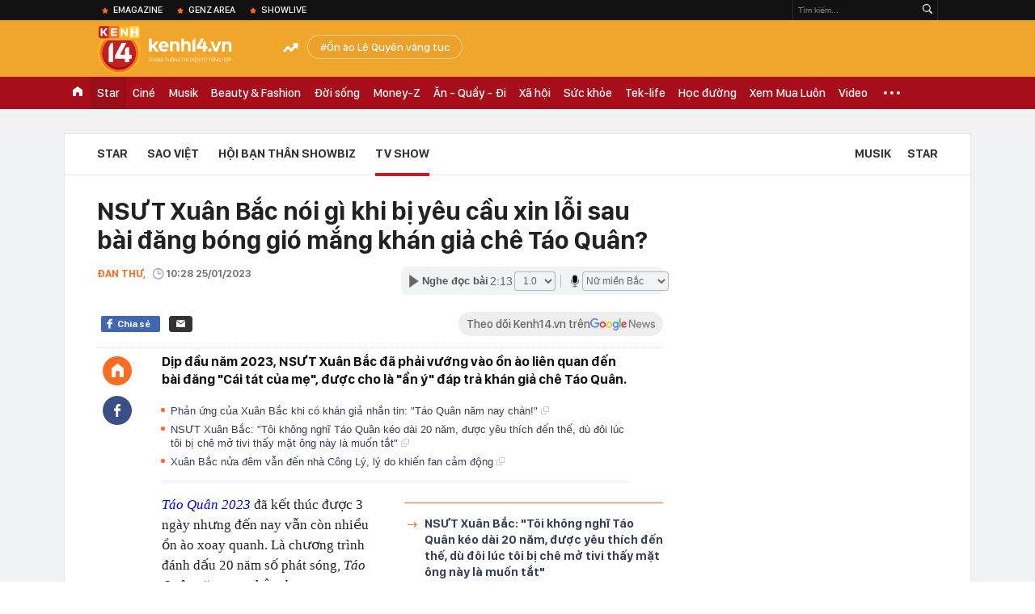

--- FILE ---
content_type: text/html; charset=utf-8
request_url: https://kenh14.vn/ajax-loadmore-bottom-detail/2151.chn
body_size: 7669
content:
<div class="clearfix nbdetail">
    <div class="kds-hot-daily clearfix" id="ulTinNoiBat_v2" data-marked-zoneid="k14_detail_tin_noi_bat">
        <h3 class="kds-title mt-40">Tin nổi bật kenh 14</h3>
        <div class="knd-wrapperv2 clearfix mt-20">
            <div id="k14_detail_tinnoibat_per"></div>
        </div>
        <div style="position: absolute; top: 0; right: -343px; z-index: 2">
            <div class="adk14-sticky-right">
                <div id="admzone35871"></div>
    <script>
        if (pageSettings.allow3rd) {
            'undefined' == typeof admicroAD.show ? admicroAD.unit.push(function () { admicroAD.show('admzone35871') }) : admicroAD.show('admzone35871');
        }
    </script>

            </div>
            <div class="ads-sponsor type-2 adm-hidden">
                <div id="admsection7"></div>
            </div>
        </div>
    </div>
    <div class="clearfix">
        <!-- Begin .kds-new-stream-wrapper -->
        <div class="knswli k14-videoUpdate">
    <div class="k14-videoUpdate-wrapper horizonVid">
        <div class="videoUpdate-left">
            <div class="content-video">
                <div class="iframe-wraper knswlic-welax">
                    <div class="VCSortableInPreviewMode" type="VideoStream" embed-type="4"
                         data-item-id="376782"
                         data-vid="kenh14cdn.com/203336854389633024/2026/1/16/vo-oa-sau-8-nam-vanh-dai-1-hoang-cau--voi-phuc-thong-tuyen-ky-thuat-dung-hen--vtc-news-17685327205461111026990.mp4"
                         data-info="7b8088bedb7402f448b30c373a05d3df" data-location=""
                         data-ads="true" data-displaymode="1"
                         data-thumb="https://kenh14cdn.com/thumb_w/560/203336854389633024/2026/1/16/8072cd25-cb9d-41a2-a81d-5472a3aca4b2-20465610-17685330501871692979334.webp"
                         data-contentid="" data-share=""
                         data-namespace="kenh14" data-width="660px" data-height="370px">
                    </div>
                </div>
            </div>
        </div>
        <div class="videoUpdate-right knswlic-welax">
            <div class="vr-content_info">
                <div class="info-heading">
















                    <div class="ih-time" title="2026-01-16T10:03:00"
                         data-second="2026-01-16T10:03:00"></div>
                </div>
                <div class="info-content">
                    <div class="ic-top">
                        <a href="https://video.kenh14.vn/can-canh-tuyen-duong-dat-nhat-hanh-tinh-sau-khi-thong-tuyen-ky-thuat-376782.chn" title="Cận cảnh tuyến đường &#039;đắt nhất hành tinh&#039; sau khi thông tuyến kỹ thuật" target="_blank"
                           class="ict-title">Cận cảnh tuyến đường &#039;đắt nhất hành tinh&#039; sau khi thông tuyến kỹ thuật</a>
                        <span class="knswli-view">
                                        <svg width="17" height="10" viewBox="0 0 17 10" fill="none"
                                             xmlns="http://www.w3.org/2000/svg">
                                            <path
                                                d="M8.5 0C3.74881 0 0 4.99968 0 4.99968C0 4.99968 3.74881 10 8.5 10C12.133 10 17 4.99968 17 4.99968C17 4.99968 12.133 0 8.5 0ZM8.5 8.11459C6.83148 8.11459 5.47337 6.71722 5.47337 4.99968C5.47337 3.28213 6.83148 1.88411 8.5 1.88411C10.1685 1.88411 11.5266 3.28213 11.5266 4.99968C11.5266 6.71722 10.1685 8.11459 8.5 8.11459ZM8.5 3.18102C8.26522 3.17646 8.03192 3.22012 7.81372 3.30945C7.59553 3.39878 7.39682 3.53199 7.22922 3.70129C7.06162 3.87059 6.92849 4.07258 6.8376 4.29546C6.74672 4.51834 6.69991 4.75763 6.69991 4.99935C6.69991 5.24107 6.74672 5.48036 6.8376 5.70324C6.92849 5.92612 7.06162 6.12812 7.22922 6.29741C7.39682 6.46671 7.59553 6.59992 7.81372 6.68925C8.03192 6.77858 8.26522 6.82224 8.5 6.81768C8.96271 6.80869 9.40352 6.61316 9.72766 6.27314C10.0518 5.93311 10.2334 5.47574 10.2334 4.99935C10.2334 4.52296 10.0518 4.06559 9.72766 3.72557C9.40352 3.38554 8.96271 3.19002 8.5 3.18102Z"
                                                fill="#888888"/>
                                        </svg>
                                        <label class="need-get-view" data-key="7b8088bedb7402f448b30c373a05d3df"
                                               rel="kenh14cdn.com/203336854389633024/2026/1/16/vo-oa-sau-8-nam-vanh-dai-1-hoang-cau--voi-phuc-thong-tuyen-ky-thuat-dung-hen--vtc-news-17685327205461111026990.mp4">0</label></span>
                        <div class="ict-des">
                            <p class="ictd-txt">
                                <a href="https://video.kenh14.vnhttps://video.kenh14.vn/video-news.chn" target="_blank"
                                   class="ictd-link"
                                   title="Video News">
                                    Video News
                                </a>
                                · Dự án đường Vành đai 1, đoạn Hoàng Cầu - Voi Phục (Hà Nội) đánh dấu một bước tiến quan trọng khi chính thức hoàn thành thông tuyến kỹ thuật vào 15/1.
                            </p>
                        </div>
                    </div>

                                        <div class="ic-bottom">
                        <span class="read-more">Xem thêm</span>
                        <a href="https://video.kenh14.vn/xe-dien-ban-nhieu-thi-ro-roi-nhung-hybrid-tang-the-nay-moi-ro-1-dieu-kho-ai-phu-nhan-duoc-tai-viet-nam-376765.chn" target="_blank" class="related-news" title="Xe điện bán nhiều thì rõ rồi nhưng hybrid tăng thế này mới rõ 1 điều khó ai phủ nhận được tại Việt Nam!">
                            <span class="rn-thumb">
                                <i>
                                    <img loading="lazy" src="https://kenh14cdn.com/zoom/80_100/203336854389633024/2026/1/15/public-5-1768483430262247940177-0-0-900-1600-crop-1768483436031167226195.jpeg" alt="Xe điện bán nhiều thì rõ rồi nhưng hybrid tăng thế này mới rõ 1 điều khó ai phủ nhận được tại Việt Nam!">
                                </i>
                                <span class="play-icn">
                                    <svg width="30" height="30" viewBox="0 0 30 30" fill="none" xmlns="http://www.w3.org/2000/svg">
                                        <path d="M15 30C6.71652 30 0 23.2835 0 15C0 6.71652 6.71652 0 15 0C23.2835 0 30 6.71652 30 15C30 23.2835 23.2835 30 15 30ZM19.8248 14.769L12.5123 9.44866C12.4722 9.41986 12.4249 9.40265 12.3757 9.39896C12.3265 9.39526 12.2772 9.4052 12.2332 9.42769C12.1893 9.45018 12.1524 9.48435 12.1266 9.52645C12.1008 9.56854 12.0871 9.61693 12.0871 9.6663V20.3002C12.0869 20.3497 12.1004 20.3982 12.1262 20.4405C12.1519 20.4827 12.1888 20.517 12.2329 20.5395C12.2769 20.5621 12.3263 20.572 12.3756 20.5682C12.425 20.5643 12.4722 20.5469 12.5123 20.5179L19.8248 15.2009C19.8593 15.1765 19.8875 15.1441 19.907 15.1065C19.9264 15.0689 19.9366 15.0272 19.9366 14.9849C19.9366 14.9426 19.9264 14.9009 19.907 14.8633C19.8875 14.8258 19.8593 14.7934 19.8248 14.769Z" fill="white" />
                                    </svg>
                                </span>
                            </span>
                            <span class="rn-info">Xe điện bán nhiều thì rõ rồi nhưng hybrid tăng thế này mới rõ 1 điều khó ai phủ nhận được tại Việt Nam!</span>
                        </a>
                    </div>
                                    </div>
            </div>
        </div>
    </div>
</div>
<script>
    (runinit = window.runinit || []).push(function () {
        $('.k14-videoUpdate .k14-videoUpdate-wrapper .videoUpdate-right .vr-content_info .info-content .ic-top .ict-des .ictd-txt').trimLine(4);
        $('.k14-videoUpdate .k14-videoUpdate-wrapper .videoUpdate-right .vr-content_info .info-heading .ih-time').timeago();
    });
</script>
        <div class="kds-new-stream-wrapper listpopup">
            <div class="kds-title mb-0">Đọc thêm</div>
            <div id="aiservice-readmore" data-callback="callbackInitDetail"></div>
            <div class="knswli dark dbl clearfix" id="liDungBoLo" data-cd-key="highestviewnews:zoneid2151hour48">
    <div class="knswli-object-wrapper " data-marked-zoneid ="k14_dung_bo_lo">
        <h3 class="knswli-object-title"><span class="sprite icon"></span> Đừng bỏ lỡ</h3>
        <div class="knswli-object-content" id="dbl">
            <div class="knswli-object-list swiper-wrapper">
                                                            <div class="koli swiper-slide">
                            <a href="/tinh-hinh-cua-doan-di-bang-215260113164401048.chn" class="koli-ava show-popup visit-popup knswa_border inited-timeline-popup" newsid="215260113164401048"
                               newstype="0" title="Tình hình của Đoàn Di Băng" data-box="no-react" data-popup-url="/tinh-hinh-cua-doan-di-bang-215260113164401048.chn">
                                <video autoplay="true" muted loop playsinline
               class="lozad-video"
               poster="https://kenh14cdn.com/zoom/260_161/203336854389633024/2026/1/13/ava-7-1768297366135784052058.gif.png" alt="Tình hình của Đoàn Di Băng"
               data-src="https://kenh14cdn.com/203336854389633024/2026/1/13/ava-7-1768297366135784052058.gif.mp4"
               type="video/mp4">
        </video>
                                </a>
                            <h4 class="koli-title">
                                <a href="/tinh-hinh-cua-doan-di-bang-215260113164401048.chn" title="Tình hình của Đoàn Di Băng" data-popup-url="/tinh-hinh-cua-doan-di-bang-215260113164401048.chn" class="show-popup visit-popup">
                                    Tình hình của Đoàn Di Băng
                                </a>
                            </h4>
                        </div>
                                            <div class="koli swiper-slide">
                            <a href="/bat-gap-hieuthuhai-kieu-minh-tuan-va-hoi-ban-vbiz-luc-2-gio-sang-co-gai-xuat-hien-than-thiet-gay-chu-y-21526011322334405.chn" class="koli-ava show-popup visit-popup knswa_border inited-timeline-popup" newsid="21526011322334405"
                               newstype="0" title="Bắt gặp HIEUTHUHAI, Kiều Minh Tuấn và hội bạn Vbiz lúc 2 giờ sáng, cô gái xuất hiện thân thiết gây chú ý" data-box="no-react" data-popup-url="/bat-gap-hieuthuhai-kieu-minh-tuan-va-hoi-ban-vbiz-luc-2-gio-sang-co-gai-xuat-hien-than-thiet-gay-chu-y-21526011322334405.chn">
                                <video autoplay="true" muted loop playsinline
               class="lozad-video"
               poster="https://kenh14cdn.com/zoom/260_161/203336854389633024/2026/1/13/avatar1768318271677-17683182722002007888325.gif.png" alt="Bắt gặp HIEUTHUHAI, Kiều Minh Tuấn và hội bạn Vbiz lúc 2 giờ sáng, cô gái xuất hiện thân thiết gây chú ý"
               data-src="https://kenh14cdn.com/203336854389633024/2026/1/13/avatar1768318271677-17683182722002007888325.gif.mp4"
               type="video/mp4">
        </video>
                                </a>
                            <h4 class="koli-title">
                                <a href="/bat-gap-hieuthuhai-kieu-minh-tuan-va-hoi-ban-vbiz-luc-2-gio-sang-co-gai-xuat-hien-than-thiet-gay-chu-y-21526011322334405.chn" title="Bắt gặp HIEUTHUHAI, Kiều Minh Tuấn và hội bạn Vbiz lúc 2 giờ sáng, cô gái xuất hiện thân thiết gây chú ý" data-popup-url="/bat-gap-hieuthuhai-kieu-minh-tuan-va-hoi-ban-vbiz-luc-2-gio-sang-co-gai-xuat-hien-than-thiet-gay-chu-y-21526011322334405.chn" class="show-popup visit-popup">
                                    Bắt gặp HIEUTHUHAI, Kiều Minh Tuấn và hội bạn Vbiz lúc 2 giờ sáng, cô gái xuất hiện thân thiết gây chú ý
                                </a>
                            </h4>
                        </div>
                                            <div class="koli swiper-slide">
                            <a href="/tinh-hinh-cua-phuong-oanh-215260114162056339.chn" class="koli-ava show-popup visit-popup knswa_border inited-timeline-popup" newsid="215260114162056339"
                               newstype="0" title="Tình hình của Phương Oanh" data-box="no-react" data-popup-url="/tinh-hinh-cua-phuong-oanh-215260114162056339.chn">
                                <video autoplay="true" muted loop playsinline
               class="lozad-video"
               poster="https://kenh14cdn.com/zoom/260_161/203336854389633024/2026/1/14/ava-1-1768382384139128066645.gif.png" alt="Tình hình của Phương Oanh"
               data-src="https://kenh14cdn.com/203336854389633024/2026/1/14/ava-1-1768382384139128066645.gif.mp4"
               type="video/mp4">
        </video>
                                </a>
                            <h4 class="koli-title">
                                <a href="/tinh-hinh-cua-phuong-oanh-215260114162056339.chn" title="Tình hình của Phương Oanh" data-popup-url="/tinh-hinh-cua-phuong-oanh-215260114162056339.chn" class="show-popup visit-popup">
                                    Tình hình của Phương Oanh
                                </a>
                            </h4>
                        </div>
                                            <div class="koli swiper-slide">
                            <a href="/dung-tuong-phuong-nhi-khong-biet-gi-215260114152654292.chn" class="koli-ava show-popup visit-popup knswa_border inited-timeline-popup" newsid="215260114152654292"
                               newstype="0" title="Đừng tưởng Phương Nhi không biết gì" data-box="no-react" data-popup-url="/dung-tuong-phuong-nhi-khong-biet-gi-215260114152654292.chn">
                                <video autoplay="true" muted loop playsinline
               class="lozad-video"
               poster="https://kenh14cdn.com/zoom/260_161/203336854389633024/2026/1/14/ava-17683791570661437097895.gif.png" alt="Đừng tưởng Phương Nhi không biết gì"
               data-src="https://kenh14cdn.com/203336854389633024/2026/1/14/ava-17683791570661437097895.gif.mp4"
               type="video/mp4">
        </video>
                                </a>
                            <h4 class="koli-title">
                                <a href="/dung-tuong-phuong-nhi-khong-biet-gi-215260114152654292.chn" title="Đừng tưởng Phương Nhi không biết gì" data-popup-url="/dung-tuong-phuong-nhi-khong-biet-gi-215260114152654292.chn" class="show-popup visit-popup">
                                    Đừng tưởng Phương Nhi không biết gì
                                </a>
                            </h4>
                        </div>
                                            <div class="koli swiper-slide">
                            <a href="/le-quyen-vang-tuc-so-vhtt-tphcm-vao-cuoc-215260114171919486.chn" class="koli-ava show-popup visit-popup knswa_border inited-timeline-popup" newsid="215260114171919486"
                               newstype="0" title="Lệ Quyên lên tiếng nóng sau khi Sở VH&amp;TT TP.HCM vào cuộc xem xét vụ phát ngôn văng tục" data-box="no-react" data-popup-url="/le-quyen-vang-tuc-so-vhtt-tphcm-vao-cuoc-215260114171919486.chn">
                                <img loading="lazy" width="100%" height="100%" src="https://kenh14cdn.com/zoom/260_161/203336854389633024/2026/1/14/885394223149647n-1762560942156472927304-1762566056008-1762566056397882044653-1768382689250166701985-1768385789178-1768385-119-189-853-1366-crop-1768385879724972573606.jpg" alt="Lệ Quyên lên tiếng nóng sau khi Sở VH&amp;TT TP.HCM vào cuộc xem xét vụ phát ngôn văng tục" srcset="https://kenh14cdn.com/zoom/260_161/203336854389633024/2026/1/14/885394223149647n-1762560942156472927304-1762566056008-1762566056397882044653-1768382689250166701985-1768385789178-1768385-119-189-853-1366-crop-1768385879724972573606.jpg 1x,https://kenh14cdn.com/zoom/520_322/203336854389633024/2026/1/14/885394223149647n-1762560942156472927304-1762566056008-1762566056397882044653-1768382689250166701985-1768385789178-1768385-119-189-853-1366-crop-1768385879724972573606.jpg 2x">
                                </a>
                            <h4 class="koli-title">
                                <a href="/le-quyen-vang-tuc-so-vhtt-tphcm-vao-cuoc-215260114171919486.chn" title="Lệ Quyên lên tiếng nóng sau khi Sở VH&amp;TT TP.HCM vào cuộc xem xét vụ phát ngôn văng tục" data-popup-url="/le-quyen-vang-tuc-so-vhtt-tphcm-vao-cuoc-215260114171919486.chn" class="show-popup visit-popup">
                                    Lệ Quyên lên tiếng nóng sau khi Sở VH&amp;TT TP.HCM vào cuộc xem xét vụ phát ngôn văng tục
                                </a>
                            </h4>
                        </div>
                                            <div class="koli swiper-slide">
                            <a href="/hoa-hau-thien-an-len-tieng-nong-215260113164309647.chn" class="koli-ava show-popup visit-popup knswa_border inited-timeline-popup" newsid="215260113164309647"
                               newstype="0" title="Hoa hậu Thiên Ân lên tiếng nóng" data-box="no-react" data-popup-url="/hoa-hau-thien-an-len-tieng-nong-215260113164309647.chn">
                                <video autoplay="true" muted loop playsinline
               class="lozad-video"
               poster="https://kenh14cdn.com/zoom/260_161/203336854389633024/2026/1/13/thiet-ke-chua-co-ten-2-1768297273059951999093.gif.png" alt="Hoa hậu Thiên Ân lên tiếng nóng"
               data-src="https://kenh14cdn.com/203336854389633024/2026/1/13/thiet-ke-chua-co-ten-2-1768297273059951999093.gif.mp4"
               type="video/mp4">
        </video>
                                </a>
                            <h4 class="koli-title">
                                <a href="/hoa-hau-thien-an-len-tieng-nong-215260113164309647.chn" title="Hoa hậu Thiên Ân lên tiếng nóng" data-popup-url="/hoa-hau-thien-an-len-tieng-nong-215260113164309647.chn" class="show-popup visit-popup">
                                    Hoa hậu Thiên Ân lên tiếng nóng
                                </a>
                            </h4>
                        </div>
                                            <div class="koli swiper-slide">
                            <a href="/hien-ho-lien-quan-gi-voi-hot-girl-linh-truong-215260115082653543.chn" class="koli-ava show-popup visit-popup knswa_border inited-timeline-popup" newsid="215260115082653543"
                               newstype="0" title="Hiền Hồ liên quan gì với hot girl Linh Trương?" data-box="no-react" data-popup-url="/hien-ho-lien-quan-gi-voi-hot-girl-linh-truong-215260115082653543.chn">
                                <img loading="lazy" width="100%" height="100%" src="https://kenh14cdn.com/zoom/260_161/203336854389633024/2026/1/15/ava-17684537485711093328166.png" alt="Hiền Hồ liên quan gì với hot girl Linh Trương?" srcset="https://kenh14cdn.com/zoom/260_161/203336854389633024/2026/1/15/ava-17684537485711093328166.png 1x,https://kenh14cdn.com/zoom/520_322/203336854389633024/2026/1/15/ava-17684537485711093328166.png 2x">
                                </a>
                            <h4 class="koli-title">
                                <a href="/hien-ho-lien-quan-gi-voi-hot-girl-linh-truong-215260115082653543.chn" title="Hiền Hồ liên quan gì với hot girl Linh Trương?" data-popup-url="/hien-ho-lien-quan-gi-voi-hot-girl-linh-truong-215260115082653543.chn" class="show-popup visit-popup">
                                    Hiền Hồ liên quan gì với hot girl Linh Trương?
                                </a>
                            </h4>
                        </div>
                                            <div class="koli swiper-slide">
                            <a href="/dong-thai-cua-chong-a-hau-phuong-nhi-215260114154414353.chn" class="koli-ava show-popup visit-popup knswa_border inited-timeline-popup" newsid="215260114154414353"
                               newstype="0" title="Động thái của chồng Á hậu Phương Nhi" data-box="no-react" data-popup-url="/dong-thai-cua-chong-a-hau-phuong-nhi-215260114154414353.chn">
                                <img loading="lazy" width="100%" height="100%" src="https://kenh14cdn.com/zoom/260_161/203336854389633024/2026/1/14/4485273151041701n-1736937171801101240292-1736948435118-1736948435837120906124-17683729693491953518531-176838014135719761902-56-129-222-394-crop-1768380166419947942318.jpg" alt="Động thái của chồng Á hậu Phương Nhi" srcset="https://kenh14cdn.com/zoom/260_161/203336854389633024/2026/1/14/4485273151041701n-1736937171801101240292-1736948435118-1736948435837120906124-17683729693491953518531-176838014135719761902-56-129-222-394-crop-1768380166419947942318.jpg 1x,https://kenh14cdn.com/zoom/520_322/203336854389633024/2026/1/14/4485273151041701n-1736937171801101240292-1736948435118-1736948435837120906124-17683729693491953518531-176838014135719761902-56-129-222-394-crop-1768380166419947942318.jpg 2x">
                                </a>
                            <h4 class="koli-title">
                                <a href="/dong-thai-cua-chong-a-hau-phuong-nhi-215260114154414353.chn" title="Động thái của chồng Á hậu Phương Nhi" data-popup-url="/dong-thai-cua-chong-a-hau-phuong-nhi-215260114154414353.chn" class="show-popup visit-popup">
                                    Động thái của chồng Á hậu Phương Nhi
                                </a>
                            </h4>
                        </div>
                                            <div class="koli swiper-slide">
                            <a href="/toa-phan-quyet-quyen-nuoi-con-cua-kim-hien-va-chong-o-my-215260113194316375.chn" class="koli-ava show-popup visit-popup knswa_border inited-timeline-popup" newsid="215260113194316375"
                               newstype="0" title="Tòa phán quyết quyền nuôi con của Kim Hiền và chồng ở Mỹ" data-box="no-react" data-popup-url="/toa-phan-quyet-quyen-nuoi-con-cua-kim-hien-va-chong-o-my-215260113194316375.chn">
                                <img loading="lazy" width="100%" height="100%" src="https://kenh14cdn.com/zoom/260_161/203336854389633024/2026/1/13/beautyplus-image-enhancer-1768-2330-4986-1768204304-17682994614711352490675-1768308100706-17683081010412136603456-125-0-975-1360-crop-17683081469272139225404.jpg" alt="Tòa phán quyết quyền nuôi con của Kim Hiền và chồng ở Mỹ" srcset="https://kenh14cdn.com/zoom/260_161/203336854389633024/2026/1/13/beautyplus-image-enhancer-1768-2330-4986-1768204304-17682994614711352490675-1768308100706-17683081010412136603456-125-0-975-1360-crop-17683081469272139225404.jpg 1x,https://kenh14cdn.com/zoom/520_322/203336854389633024/2026/1/13/beautyplus-image-enhancer-1768-2330-4986-1768204304-17682994614711352490675-1768308100706-17683081010412136603456-125-0-975-1360-crop-17683081469272139225404.jpg 2x">
                                </a>
                            <h4 class="koli-title">
                                <a href="/toa-phan-quyet-quyen-nuoi-con-cua-kim-hien-va-chong-o-my-215260113194316375.chn" title="Tòa phán quyết quyền nuôi con của Kim Hiền và chồng ở Mỹ" data-popup-url="/toa-phan-quyet-quyen-nuoi-con-cua-kim-hien-va-chong-o-my-215260113194316375.chn" class="show-popup visit-popup">
                                    Tòa phán quyết quyền nuôi con của Kim Hiền và chồng ở Mỹ
                                </a>
                            </h4>
                        </div>
                                            <div class="koli swiper-slide">
                            <a href="/chuyen-toi-te-gi-da-xay-ra-voi-hoa-hau-mat-chong-dai-gia-chi-sau-13-ngay-cuoi-thanh-goa-phu-o-tuoi-21-215260114163948947.chn" class="koli-ava show-popup visit-popup knswa_border inited-timeline-popup" newsid="215260114163948947"
                               newstype="0" title="Chuyện tồi tệ gì đã xảy ra với Hoa hậu mất chồng đại gia chỉ sau 13 ngày cưới, thành góa phụ ở tuổi 21?" data-box="no-react" data-popup-url="/chuyen-toi-te-gi-da-xay-ra-voi-hoa-hau-mat-chong-dai-gia-chi-sau-13-ngay-cuoi-thanh-goa-phu-o-tuoi-21-215260114163948947.chn">
                                <img loading="lazy" width="100%" height="100%" src="https://kenh14cdn.com/zoom/260_161/203336854389633024/2026/1/14/avatar1768383476300-1768383476928550495233-0-0-400-640-crop-17683834885271106529691.jpg" alt="Chuyện tồi tệ gì đã xảy ra với Hoa hậu mất chồng đại gia chỉ sau 13 ngày cưới, thành góa phụ ở tuổi 21?" srcset="https://kenh14cdn.com/zoom/260_161/203336854389633024/2026/1/14/avatar1768383476300-1768383476928550495233-0-0-400-640-crop-17683834885271106529691.jpg 1x,https://kenh14cdn.com/zoom/520_322/203336854389633024/2026/1/14/avatar1768383476300-1768383476928550495233-0-0-400-640-crop-17683834885271106529691.jpg 2x">
                                </a>
                            <h4 class="koli-title">
                                <a href="/chuyen-toi-te-gi-da-xay-ra-voi-hoa-hau-mat-chong-dai-gia-chi-sau-13-ngay-cuoi-thanh-goa-phu-o-tuoi-21-215260114163948947.chn" title="Chuyện tồi tệ gì đã xảy ra với Hoa hậu mất chồng đại gia chỉ sau 13 ngày cưới, thành góa phụ ở tuổi 21?" data-popup-url="/chuyen-toi-te-gi-da-xay-ra-voi-hoa-hau-mat-chong-dai-gia-chi-sau-13-ngay-cuoi-thanh-goa-phu-o-tuoi-21-215260114163948947.chn" class="show-popup visit-popup">
                                    Chuyện tồi tệ gì đã xảy ra với Hoa hậu mất chồng đại gia chỉ sau 13 ngày cưới, thành góa phụ ở tuổi 21?
                                </a>
                            </h4>
                        </div>
                                                </div>
            <div class="swiper-pagination"></div>
            <div class="swiper-button-next"></div>
            <div class="swiper-button-prev"></div>
        </div>

    </div>
</div>
            <div class="knswli dark video clearfix" id="liVideo1" data-marked-zoneid="k14_category_video">
    <div class="knswli-object-wrapper-2">
        <div class="w1040 knswli-video-wrapper clearfix" style="width:100% !important">
            <div id="adm_list_player_box" style="">
            </div>

        </div>
    </div>

    <div style="position: absolute;top: 170px;right: -340px;display: block;">
        <div id="admzone35896"></div>
        <script>admicroAD.unit.push(function () {
                admicroAD.show('admzone35896')
            });  </script>
    </div>
</div>
            <li class='knswli light trend clearfix' id='liNewsMostView' data-marked-zoneid='k14_detail_dang_duoc_quan_tam'
        data-cd-key="highestviewnews:zoneid0hour24">
        <div class='knswli-object-wrapper swiper-container'>
            <h3 class='knswli-object-title'>
                <span class='sprite icon'></span>
                Đang được quan tâm
            </h3>
            <div class='knswli-object-content'>
                <ul class='knswli-object-list swiper-wrapper'>
                                            <li class='koli swiper-slide'>
                            <a data-popup-url="/tinh-hinh-cua-phuong-oanh-215260114162056339.chn"
                               data-box="no-react"
                               href='/tinh-hinh-cua-phuong-oanh-215260114162056339.chn'
                               class='koli-ava show-popup visit-popup knswa_border'
                               newsid='215260114162056339'
                               title='Tình hình của Phương Oanh'>
                                <img loading='lazy'
                                     src='https://kenh14cdn.com/zoom/260_163/203336854389633024/2026/1/14/ava-1-1768382384139128066645.gif'
                                     alt='Tình hình của Phương Oanh'>









                            </a>
                            <h4 class='koli-title'>
                                <a class="show-popup visit-popup"
                                   data-popup-url="/tinh-hinh-cua-phuong-oanh-215260114162056339.chn"
                                   data-box="no-react"
                                   href='/tinh-hinh-cua-phuong-oanh-215260114162056339.chn'
                                   title='Tình hình của Phương Oanh'>
                                    Tình hình của Phương Oanh
                                </a>
                            </h4>
                        </li>
                                            <li class='koli swiper-slide'>
                            <a data-popup-url="/dung-tuong-phuong-nhi-khong-biet-gi-215260114152654292.chn"
                               data-box="no-react"
                               href='/dung-tuong-phuong-nhi-khong-biet-gi-215260114152654292.chn'
                               class='koli-ava show-popup visit-popup knswa_border'
                               newsid='215260114152654292'
                               title='Đừng tưởng Phương Nhi không biết gì'>
                                <img loading='lazy'
                                     src='https://kenh14cdn.com/zoom/260_163/203336854389633024/2026/1/14/ava-17683791570661437097895.gif'
                                     alt='Đừng tưởng Phương Nhi không biết gì'>









                            </a>
                            <h4 class='koli-title'>
                                <a class="show-popup visit-popup"
                                   data-popup-url="/dung-tuong-phuong-nhi-khong-biet-gi-215260114152654292.chn"
                                   data-box="no-react"
                                   href='/dung-tuong-phuong-nhi-khong-biet-gi-215260114152654292.chn'
                                   title='Đừng tưởng Phương Nhi không biết gì'>
                                    Đừng tưởng Phương Nhi không biết gì
                                </a>
                            </h4>
                        </li>
                                            <li class='koli swiper-slide'>
                            <a data-popup-url="/le-quyen-vang-tuc-so-vhtt-tphcm-vao-cuoc-215260114171919486.chn"
                               data-box="no-react"
                               href='/le-quyen-vang-tuc-so-vhtt-tphcm-vao-cuoc-215260114171919486.chn'
                               class='koli-ava show-popup visit-popup knswa_border'
                               newsid='215260114171919486'
                               title='Lệ Quyên lên tiếng nóng sau khi Sở VH&amp;TT TP.HCM vào cuộc xem xét vụ phát ngôn văng tục'>
                                <img loading='lazy'
                                     src='https://kenh14cdn.com/zoom/260_163/203336854389633024/2026/1/14/885394223149647n-1762560942156472927304-1762566056008-1762566056397882044653-1768382689250166701985-1768385789178-1768385-119-189-853-1366-crop-1768385879724972573606.jpg'
                                     alt='Lệ Quyên lên tiếng nóng sau khi Sở VH&amp;TT TP.HCM vào cuộc xem xét vụ phát ngôn văng tục'>









                            </a>
                            <h4 class='koli-title'>
                                <a class="show-popup visit-popup"
                                   data-popup-url="/le-quyen-vang-tuc-so-vhtt-tphcm-vao-cuoc-215260114171919486.chn"
                                   data-box="no-react"
                                   href='/le-quyen-vang-tuc-so-vhtt-tphcm-vao-cuoc-215260114171919486.chn'
                                   title='Lệ Quyên lên tiếng nóng sau khi Sở VH&amp;TT TP.HCM vào cuộc xem xét vụ phát ngôn văng tục'>
                                    Lệ Quyên lên tiếng nóng sau khi Sở VH&amp;TT TP.HCM vào cuộc xem xét vụ phát ngôn văng tục
                                </a>
                            </h4>
                        </li>
                                            <li class='koli swiper-slide'>
                            <a data-popup-url="/thieu-gia-minh-hoang-cu-the-nay-thi-ghen-ti-voi-phuong-nhi-cung-dung-thoi-215260115072410301.chn"
                               data-box="no-react"
                               href='/thieu-gia-minh-hoang-cu-the-nay-thi-ghen-ti-voi-phuong-nhi-cung-dung-thoi-215260115072410301.chn'
                               class='koli-ava show-popup visit-popup knswa_border'
                               newsid='215260115072410301'
                               title='&quot;Thiếu gia Minh Hoàng cứ thế này thì ghen tị với Phương Nhi cũng đúng thôi&quot;'>
                                <img loading='lazy'
                                     src='https://kenh14cdn.com/zoom/260_163/203336854389633024/2026/1/15/3-17683922655081003180508-17684365888611737408721.jpg'
                                     alt='&quot;Thiếu gia Minh Hoàng cứ thế này thì ghen tị với Phương Nhi cũng đúng thôi&quot;'>









                            </a>
                            <h4 class='koli-title'>
                                <a class="show-popup visit-popup"
                                   data-popup-url="/thieu-gia-minh-hoang-cu-the-nay-thi-ghen-ti-voi-phuong-nhi-cung-dung-thoi-215260115072410301.chn"
                                   data-box="no-react"
                                   href='/thieu-gia-minh-hoang-cu-the-nay-thi-ghen-ti-voi-phuong-nhi-cung-dung-thoi-215260115072410301.chn'
                                   title='&quot;Thiếu gia Minh Hoàng cứ thế này thì ghen tị với Phương Nhi cũng đúng thôi&quot;'>
                                    &quot;Thiếu gia Minh Hoàng cứ thế này thì ghen tị với Phương Nhi cũng đúng thôi&quot;
                                </a>
                            </h4>
                        </li>
                                            <li class='koli swiper-slide'>
                            <a data-popup-url="/13-mau-iphone-se-khong-con-duoc-cap-nhat-215251206192922259.chn"
                               data-box="no-react"
                               href='/13-mau-iphone-se-khong-con-duoc-cap-nhat-215251206192922259.chn'
                               class='koli-ava show-popup visit-popup knswa_border'
                               newsid='215251206192922259'
                               title='13 mẫu iPhone sẽ không còn được cập nhật'>
                                <img loading='lazy'
                                     src='https://kenh14cdn.com/zoom/260_163/203336854389633024/2025/12/6/avatar1765024047632-17650240483981105945628-26-0-486-736-crop-17650240668292052316771.jpg'
                                     alt='13 mẫu iPhone sẽ không còn được cập nhật'>









                            </a>
                            <h4 class='koli-title'>
                                <a class="show-popup visit-popup"
                                   data-popup-url="/13-mau-iphone-se-khong-con-duoc-cap-nhat-215251206192922259.chn"
                                   data-box="no-react"
                                   href='/13-mau-iphone-se-khong-con-duoc-cap-nhat-215251206192922259.chn'
                                   title='13 mẫu iPhone sẽ không còn được cập nhật'>
                                    13 mẫu iPhone sẽ không còn được cập nhật
                                </a>
                            </h4>
                        </li>
                                    </ul>
                <div class='swiper-pagination'></div>
                <!-- Add Arrows -->
                <div class='swiper-button-next'></div>
                <div class='swiper-button-prev'></div>
            </div>
        </div>
    </li>
        </div>

        <script type="text/javascript">
            //load tin noi bat per - Start
            (runinit = window.runinit || []).push(function () {
                loadJsAsync('https://js.aiservice.vn/rec/k14_detail_tinnoibat_per.js', callbackEr = function () {
                    new Image().src = 'https://formalhood.com/ev_anlz?dmn=' + encodeURIComponent(document.location.href) + '&bxid=643&iti=cbweb&elbl=k14_detail_tinnoibat_per.js&eval=404&ecat=monitorRecommend&eact=error&dmi=7&ui=' + cf_uidT + '&dg=' + getDguid();
                });
            });

            //load tin noi bat per - End

            if (!isLightHouse) {
                $('.welax').hide();
                (runinit = window.runinit || []).push(function () {
                    loadJsAsync('https://media1.admicro.vn/core/log_recommend.js', function () {
                    });
                    loadJsAsync('https://kenh14cdn.com/web_js/detail-stream-adm-05102022v1.min.js', function () {
                        InitTinNoiBat();
                        setTimeout(function (parameters) {
                            InitVideo(); //video
                        }, 2000);

                        InitDungBoLo();//dung bo lo
                        InitXemNhieuNhat(); //dang duoc quan tam
                        InitWeLax();
                        relatedNews.initTimelinePoppup('#ulTinNoiBat_v2');
                        relatedNews.initTimelinePoppup('#k14-detail-stream');
                    });

                    loadJsAsync('https://js.aiservice.vn/rec/kenh14-readmore.js');
                });
            }

            function callbackInitDetail() {
                console.log('callbackInitDetail');
                $('#aiservice-readmore #LoadNewsTimelineDetail .knswli').eq(14).after($('#liNewsMostView'));
                $('#aiservice-readmore #LoadNewsTimelineDetail .knswli').eq(10).before($('#liVideo1'));
                $('#aiservice-readmore #LoadNewsTimelineDetail .knswli').eq(5).before($('#liDungBoLo'));
            }

            $video_elements_in = $('.lozad-video');
            var videoObserver = lozad('.lozad-video', {
                threshold: 0.1,
                loaded: function (el) {
                }
            });
            videoObserver.observe();
        </script>
        <!-- End .kds-new-stream-wrapper -->
    </div>
</div>
<!--u: 16/01/2026 14:46:39 -->

--- FILE ---
content_type: text/html; charset=utf-8
request_url: https://kenh14.vn/ajax-trendingtag/2151.chn
body_size: 132
content:
<div data-cd-key="siteid215:objectembedbox:zoneid2151typeid1">
                    <li class="khwtht">
                <a href="/on-ao-le-quyen-vang-tuc.html" title="Ồn ào Lệ Quyên văng tục">Ồn ào Lệ Quyên văng tục</a>
            </li>
            </div>
<!--u: 16/01/2026 14:46:35 -->

--- FILE ---
content_type: text/javascript; charset=utf-8
request_url: https://coi.cuddlybasis.com/08.il-7jl7jl5e-hbVY4ph4dm?v=1
body_size: 1648
content:
console.log('pr'); var data_zone_pr_36064 = [];var data_zone_pr_36065 = [{"title":"Masterise Homes ch\u00ednh th\u1ee9c ra m\u1eaft Masteri Cosmo Central gi\u1eefa t\u00e2m \u0111i\u1ec3m The Global City: n\u01a1i nh\u1ecbp \u0111\u1eadp \u0111\u00f4 th\u1ecb c\u1ed9ng h\u01b0\u1edfng \u0111a ph\u01b0\u01a1ng","sapo":"Gi\u1eefa nh\u1ecbp s\u1ed1ng \u0111\u00f4 th\u1ecb s\u00f4i \u0111\u1ed9ng, kh\u00e1t khao v\u1ec1 m\u1ed9t kh\u00f4ng gian s\u1ed1ng t\u1ea1i v\u1ecb tr\u00ed trung t\u00e2m v\u1edbi ti\u1ec7n nghi k\u1ebft n\u1ed1i, c\u00f9ng \u0111\u1ea7y \u0111\u1ee7 ti\u1ec7n \u00edch s\u1ed1ng \u2013 l\u00e0m vi\u1ec7c \u2013 gi\u1ea3i tr\u00ed d\u00e0nh cho c\u01b0 d\u00e2n th\u00e0nh th\u1ecb ng\u00e0y c\u00e0ng kh\u01a1i d\u1eady m\u1ea1nh m\u1ebd.","link":"https:\/\/kenh14.vn\/masterise-homes-chinh-thuc-ra-mat-masteri-cosmo-central-giua-tam-diem-the-global-city-noi-nhip-dap-do-thi-cong-huong-da-phuong-215260116120557745.chn","avata":"https:\/\/channel.mediacdn.vn\/428462621602512896\/2026\/1\/16\/photo1768534371782-1768534372355303068738.jpg"}];var data_zone_pr_36066 = [{"title":"\u201cC\u00f9ng vivo g\u1ecdi T\u1ebft v\u1ec1\u201d - C\u00fa b\u1eaft tay \u0111\u1ea1o di\u1ec5n \u201ctr\u0103m t\u1ef7\u201d V\u00f5 Thanh H\u00f2a v\u00e0 s\u1ee9c m\u1ea1nh quay ch\u1ee5p c\u1ee7a X300 Pro","sapo":"B\u1ed9 phim ng\u1eafn ch\u00e0o \u0111\u00f3n T\u1ebft B\u00ednh Ng\u1ecd 2026 \u0111\u01b0\u1ee3c quay b\u1eb1ng vivo X300 Pro mang t\u1edbi th\u00f4ng \u0111i\u1ec7p \u0111\u1ea7y \u00fd ngh\u0129a v\u00e0 nh\u00e2n v\u0103n \u0111\u00f3 l\u00e0 \"b\u1ec1n b\u1ec9 \u0111\u1ec3 \u0111i xa, b\u1ec1n b\u1ec9 \u0111\u1ec3 v\u1ec1 nh\u00e0\".","link":"https:\/\/kenh14.vn\/cung-vivo-goi-tet-ve-cu-bat-tay-dao-dien-tram-ty-vo-thanh-hoa-va-suc-manh-quay-chup-cua-x300-pro-215260116120431179.chn","avata":"https:\/\/channel.mediacdn.vn\/428462621602512896\/2026\/1\/16\/photo1768535005401-17685350058531307669962.jpg"}];function getRandomItem(data) {
    if (!data || data.length === 0) return [];
    const randomIndex = Math.floor(Math.random() * data.length);
    return [data[randomIndex]]; 
}



function renderItems(containerId, data, lazy = true, retry = 10) {
    if (window.location.pathname !== "/") return;
    if (!Array.isArray(data) || data.length === 0) return;

    const box = document.getElementById(containerId);

    if (!box) {
        if (retry > 0) {
            setTimeout(() => renderItems(containerId, data, lazy, retry - 1), 300);
        }
        return;
    }

    if (box.dataset.loaded === "1") return;

    const render = () => {
        data.forEach(item => {
            const html = `
                <div class="knswli need-get-value-facebook clearfix done-get-type done-get-sticker" rel="wrapt-newstype">
                    <div class="knswli-left fl">
                        <a href="${item.link}"
                           class="kscliw-ava lozad img-resize"
                           newsid="${item.id || ""}"
                           newstype="0"
                           title="${item.title}">
                            <img src="${item.avata}"
                                 alt="${item.title}"
                                 loading="lazy">
                        </a>
                    </div>

                    <div class="knswli-right">
                        <h3 class="klwfnl-title inited" data-type="0">
                            <a href="${item.link}"
                               title="${item.title}"
                               newsid="${item.id || ""}"
                               newstype="0"
                               type="0">
                                ${item.title}
                            </a>
                        </h3>

                        <span class="knswli-sapo" data-trimline="2">
                            ${item.sapo || ""}
                        </span>
                    </div>
                </div>
            `;

            if (!box.querySelector(`a[href="${item.link}"]`)) {
                box.insertAdjacentHTML("beforeend", html);
            }
        });

        box.dataset.loaded = "1";
    };

    if (!lazy) {
        render();
        return;
    }

    const observer = new IntersectionObserver((entries, obs) => {
        if (!entries[0].isIntersecting) return;
        render();
        obs.unobserve(box);
    }, {
        threshold: 0.1,
        rootMargin: "0px 0px -150px 0px"
    });

    observer.observe(box);
}


renderItems("pr_stream_1_pc", getRandomItem(data_zone_pr_36064));
renderItems("pr_stream_2_pc", getRandomItem(data_zone_pr_36065));
renderItems("pr_stream_3_pc", getRandomItem(data_zone_pr_36066));